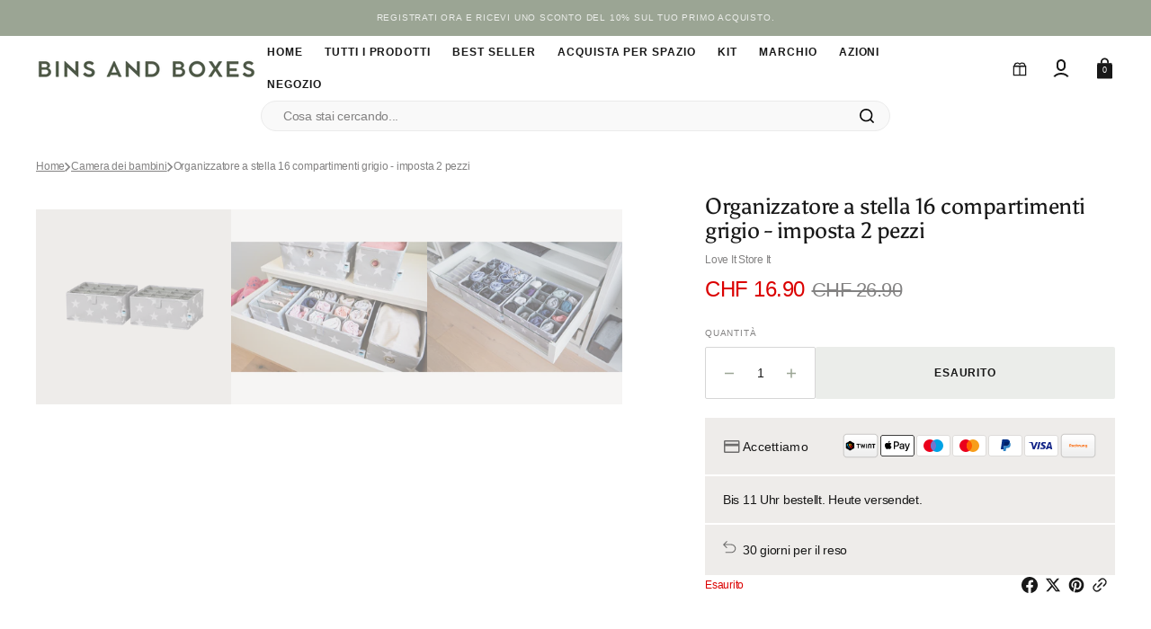

--- FILE ---
content_type: text/css
request_url: https://binsandboxes.ch/cdn/shop/t/113/assets/font-face.css?v=27945074433271767931768930335
body_size: -143
content:
@font-face{font-family:Lexend;src:url(//binsandboxes.ch/cdn/shop/files/Lexend-Light.eot?v=10228652139151744980);src:url(//binsandboxes.ch/cdn/shop/files/Lexend-Light.eot?%23iefix&v=16776) format("embedded-opentype"),url(//binsandboxes.ch/cdn/shop/files/Lexend-Light.woff2?v=9685539133308057300) format("woff2"),url(//binsandboxes.ch/cdn/shop/files/Lexend-Light.woff?v=16275365107458418935) format("woff"),url(//binsandboxes.ch/cdn/shop/files/Lexend-Light.ttf?v=7996602908918726589) format("truetype");font-weight:400;font-style:normal;font-display:swap}@font-face{font-family:Ledger;src:url(Ledger-Regular.woff2) format("woff2"),url(Ledger-Regular.woff) format("woff");font-weight:400;font-style:normal;font-display:swap}@font-face{font-family:Lexend;src:url(//binsandboxes.ch/cdn/shop/files/Lexend-ExtraBold.eot?v=182866220899796157);src:url(//binsandboxes.ch/cdn/shop/files/Lexend-ExtraBold.eot?%23iefix&v=16776) format("embedded-opentype"),url(//binsandboxes.ch/cdn/shop/files/Lexend-ExtraBold.woff2?v=5862785987490820162) format("woff2"),url(//binsandboxes.ch/cdn/shop/files/Lexend-ExtraBold.woff?v=16917474881840323878) format("woff"),url(//binsandboxes.ch/cdn/shop/files/Lexend-ExtraBold.ttf?v=11963955365886415745) format("truetype");font-weight:700;font-style:normal;font-display:swap}@font-face{font-family:Lexend;src:url(//binsandboxes.ch/cdn/shop/files/Lexend-Bold.eot?v=15884128203295232753);src:url(//binsandboxes.ch/cdn/shop/files/Lexend-Bold.eot?%23iefix&v=16776) format("embedded-opentype"),url(//binsandboxes.ch/cdn/shop/files/Lexend-Bold.woff2?v=17274192599199409715) format("woff2"),url(//binsandboxes.ch/cdn/shop/files/Lexend-Bold.woff?v=7323472381202089657) format("woff"),url(//binsandboxes.ch/cdn/shop/files/Lexend-Bold.ttf?v=8939861993328448317) format("truetype");font-weight:700;font-style:normal;font-display:swap}@font-face{font-family:Lexend;src:url(//binsandboxes.ch/cdn/shop/files/Lexend-SemiBold.eot?v=13036719800086584603);src:url(//binsandboxes.ch/cdn/shop/files/Lexend-SemiBold.eot?%23iefix&v=16776) format("embedded-opentype"),url(//binsandboxes.ch/cdn/shop/files/Lexend-SemiBold.woff2?v=11023533855963127002) format("woff2"),url(//binsandboxes.ch/cdn/shop/files/Lexend-SemiBold.woff?v=9182948755240501973) format("woff"),url(//binsandboxes.ch/cdn/shop/files/Lexend-SemiBold.ttf?v=1583997069398258406) format("truetype");font-weight:600;font-style:normal;font-display:swap}@font-face{font-family:Lexend;src:url(//binsandboxes.ch/cdn/shop/files/Lexend-Medium.eot?v=13143865663133990818);src:url(//binsandboxes.ch/cdn/shop/files/Lexend-Medium.eot?%23iefix&v=16776) format("embedded-opentype"),url(//binsandboxes.ch/cdn/shop/files/Lexend-Medium.woff2?v=16755716087703772598) format("woff2"),url(//binsandboxes.ch/cdn/shop/files/Lexend-Medium.woff?v=18371891361422302099) format("woff"),url(//binsandboxes.ch/cdn/shop/files/Lexend-Medium.ttf?v=11502360918660222110) format("truetype");font-weight:500;font-style:normal;font-display:swap}@font-face{font-family:Lexend;src:url(//binsandboxes.ch/cdn/shop/files/Lexend-Regular.eot?v=13141970518025934257);src:url(//binsandboxes.ch/cdn/shop/files/Lexend-Regular.eot?%23iefix&v=16776) format("embedded-opentype"),url(//binsandboxes.ch/cdn/shop/files/Lexend-Regular.woff2?v=2176427366258037467) format("woff2"),url(//binsandboxes.ch/cdn/shop/files/Lexend-Regular.woff?v=3026565998958960012) format("woff"),url(//binsandboxes.ch/cdn/shop/files/Lexend-Regular.ttf?v=2717015877159596830) format("truetype");font-weight:400;font-style:normal;font-display:swap}
/*# sourceMappingURL=/cdn/shop/t/113/assets/font-face.css.map?v=27945074433271767931768930335 */


--- FILE ---
content_type: text/css
request_url: https://binsandboxes.ch/cdn/shop/t/113/assets/Custom.css?v=172540173006606599971767860623
body_size: 2937
content:
.boost-sd__filter-tree-wrapper .boost-sd__filter-option-title{color:#1d1b20;font-size:14px;font-weight:500;line-height:18.23px;text-align:center;padding:8px 35px 8px 16px;border:solid 1px #E4E5E7;border-radius:0;background-color:transparent}.boost-sd__filter-tree-horizontal-option-list{border-bottom:none;border-top:none}.boost-sd__sorting{border:solid 1px #E4E5E7;padding:7px 17px;font-size:14px;font-weight:500;line-height:18.23px;text-align:center}.boost-sd__filter-option-itemwrapper{box-shadow:0 0 44px #00000026}.boost-sd__filter-option-item-button--with-checkbox:before{border:1px solid #9E9E9E;border-radius:3px}.boost-sd__filter-option-listitem li button{padding-left:30px}.boost-sd__filter-option-listitem li button,.boost-sd__filter-option-listitem li button span,span.boost-sd__filter-option-range-slider-unit{opacity:1;font-size:14px;line-height:18px;color:#61666b}.boost-sd__button--apply{font-size:16px;border-radius:8px;padding:4px 10px;text-align:center;border-color:#9e9e9e}.boost-sd__button--clear{font-size:16px;border-radius:8px;padding:4px 10px;text-align:center}div#boost-sd__refine-by-horizontal-place{border-top:solid 1px #d3d2d6}div#boost-sd__refine-by-horizontal-place .boost-sd__refine-by-horizontal-refine-by-heading{display:none}.boost-sd__refine-by-horizontal-refine-by-item{background-color:#eaeaea;border-radius:0;font-size:12px;font-weight:400;line-height:15.62px;color:#4f5051;min-height:32px;display:flex;flex-direction:row-reverse;column-gap:8px;padding:0 12px;margin:0 12px 0 0}.boost-sd__refine-by-horizontal-refine-by-value{margin-right:0}button#boost-sd__button--clear-all-filters{background-color:transparent;color:#1d1b20;font-size:12px;font-weight:400;line-height:15.62px;text-decoration:none;letter-spacing:0}.boost-sd__product-label{font-size:16px;padding:1px 8px 4px}.boost-sd__filter-option-item-button--with-checkbox:after{width:9px;height:5px;top:6px;left:4px;transform:rotate(-50deg)}.boost-sd__filter-option-itemwrapper--style1 .boost-sd__button--clear{text-decoration-thickness:1px;text-underline-offset:2px}.boost-sd__in-collection-search.boost-sd__in-collection-search--horizontal{width:100%;margin:20px 0 10px}.boost-sd__filter-option-item-button--with-checkbox:after{border-color:#fff;background-color:#000}.boost-sd__filter-option-item-button--with-checkbox.boost-sd__filter-option-item-button--selected:before{background-color:#000}.swatch-single,.swatches{margin-bottom:0!important}.boost-sd__filter-option-range-slider-slider .noUi-value{font-size:10px;font-weight:400;line-height:13.6px}.boost-sd__filter-option-range-slider-input[type=text],.boost-sd__filter-option-range-slider-input[type=number]{color:#4f5051}.boost-sd__toolbar-top-mobile{border:none}.boost-sd__filter-option-range-slider-range-amount{margin-bottom:16px}ul.swatch-view.swatch-view-image.swatch-align-left{margin-bottom:0!important}span.boost-sd__sorting-label{color:#4b4b4b}.boost-sd__toolbar-item:last-child .boost-sd__sorting-list{right:-18px;left:auto}.boost-sd__refine-by-horizontal-refine-by-list{row-gap:12px}.boost-sd__filter-option-range-slider--style-1 .noUi-origin .noUi-handle{border:1px solid #AAAAAA}.boost-sd__filter-option-range-slider-input-wrapper{border:1px solid #E2E2E2;height:32px}.boost-sd__filter-option-item-label{margin-right:0}.boost-sd-container .boost-sd__filter-option-range-slider--container input{text-align:left!important;padding-left:10px;font-size:12px!important}.collection-hero__inner.container{max-width:1315px;margin-bottom:30px}.breadcrumb-desktop{max-width:1315px;width:100%;margin:0 auto}.in_stock-cstm{color:green}.template-search .breadcrumb{display:none}.boost-sd__inventory{margin-top:4px!important}.boost-sd__product-info .boost-sd__product-title{font-weight:600;line-height:1.5;font-family:var(--font-heading-card-family);font-style:var(--font-heading-card-style);font-size:calc(var(--font-heading-card-scale)* 1rem);word-break:break-word;letter-spacing:calc(var(--font-heading-card-letter-spacing)*)}.boost-sd__product-info .\201cLBH\201d  span,.card-information .LBH{font-size:calc(var(--font-heading-card-scale)* 1rem);font-weight:500}.boost-sd__product-info .\201cLBH\201d {width:100%}.boost-sd__product-info{gap:0}.boost-sd__product-price{margin-top:4px;align-items:center;display:flex;flex-direction:row;flex-wrap:wrap;font-family:var(--font-heading-card-family);font-style:var(--font-heading-card-style);font-weight:var(--font-heading-card-weight);line-height:1.5;color:rgb(var(--color-foreground))}.boost-sd__product-info span.boost-sd__product-price--sale+span{font-size:calc(var(--font-heading-card-scale)* 1rem - .2rem);text-decoration:line-through;color:rgb(var(--color-foreground-secondary));text-decoration-color:rgba(var(--color-foreground-secondary),1)}.boost-sd__product-info .ruk_rating_snippet i,.review_part .ruk_rating_snippet i{line-height:1;font-size:11px!important}.boost-sd__product-info span.boost-sd__product-price--default{font-size:calc(var(--font-heading-card-scale)* 1rem)}.boost-sd__product-info span.boost-sd__product-price--sale{font-size:calc(var(--font-heading-card-scale)* 1rem);margin:0 .8rem 0 0;color:rgb(var(--color-sale))}.boost-sd__product-info .boost-sd__product-vendor{min-width:100%;margin:0;max-width:25.5rem;font-size:calc(var(--font-heading-card-scale)* 1rem);line-height:1.4;transition:var(--duration-default);font-family:var(--font-subtitle-family);font-weight:var(--font-subtitle-weight);font-style:var(--font-subtitle-style);letter-spacing:-.02em;color:rgb(var(--color-foreground-secondary));text-transform:capitalize}.boost-sd__product-info .ruk-rating-snippet-count{font-weight:var(--font-subtitle-weight);font-style:var(--font-subtitle-style)}.boost-sd__product-info div.swatches ul.swatch-view li{max-width:28px;max-height:28px}.boost-sd__product-label--sale{color:rgb(var(--color-badge-sale-text));background-color:rgb(var(--color-badge-sale-background));box-shadow:0 3px 13px #00000030,0 1px 6px #0000003b}.boost-sd__product-label--soldout{color:rgb(var(--color-badge-soldout-text));background-color:rgb(var(--color-badge-soldout-background));box-shadow:0 3px 13px #00000030,0 1px 6px #0000003b}.boost-sd__product-label{padding:0em .8rem;min-height:2rem;font-family:var(--font-button-family);font-style:var(--font-button-style);font-size:1.2rem;line-height:1.4;font-weight:var(--font-subtitle-weight);text-transform:none;word-break:break-word;border-radius:.2rem;letter-spacing:-.02em}.boost-sd__product-label span{padding-top:2px}.ruk_rating_snippet .ruk-rating-snippet-count{font-size:11px!important}.boost-sd__product-info .LBH span,.card-information .LBH{font-size:calc(var(--font-heading-card-scale)* 1rem);font-weight:500}.boost-sd__product-swatch-option .boost-sd__radio-label--hide-text{height:20px;width:20px;min-width:20px}.boost-sd__product-swatch-option .boost-sd__radio-label.boost-sd__radio-label{padding:0}.boost-sd__product-swatch-more{height:20px;min-width:20px;padding:0 10px}.reviews-io-floating-widget .FloatingWidget-prefix .R-LauncherButton{background-color:#9ba594;background-image:unset}.boost-sd__instant-search-autocomplete .boost-sd__suggestion-queries-link,.boost-sd__instant-search-autocomplete .boost-sd__suggestion-queries-item-title,.boost-sd__instant-search-autocomplete .boost-sd__suggestion-queries-item-sku,.boost-sd__instant-search-autocomplete .boost-sd__suggestion-queries-item-vendor,.boost-sd__instant-search-autocomplete .boost-sd__suggestion-queries-item-price{font-size:14px;margin-bottom:3px}.article-template__content .btn{background-color:rgb(var(--color-button));color:rgb(var(--color-button-text))}.article-template__content .btn:hover{color:#fff}.cstm_payment img{max-width:40px}.template-collection .shopify-section.spaced-section img{max-width:100%}.template-collection .shopify-section.spaced-section,.collection-hero{margin-bottom:20px}.boost-sd-container .boost-sd-layout{max-width:100%}.boost-sd-layout .boost-product-listing-column,.boost-sd-layout .boost-sd__product-list--margin{margin-bottom:0!important}.header__search_custom{padding-bottom:15px}.boost-sd__product-vendor-rating{line-height:1;margin-top:4px;width:100%;display:flex;justify-content:space-between;flex-wrap:wrap}.boost-sd-layout--has-filter-horizontal .boost-sd__toolbar-content{border-top:0;padding:0}.boost-sd__filter-tree-horizontal-option-list .boost-sd__toolbar-container{max-width:fit-content;width:100%;margin:0;display:inline-block;position:absolute;right:0}.needsclick.kl-private-reset-css-Xuajs1 .needsclick.kl-private-reset-css-Xuajs1[aria-label="POPUP Form"]{z-index:9000000000!important}.vender-review-wrap{display:flex;align-items:center;column-gap:11px;width:100%;flex-wrap:wrap;justify-content:space-between}.tab-content-wrap{display:grid;grid-template-columns:repeat(2,1fr);gap:24px}.title-wrapper.center{justify-content:center}.favorites-colleciton-list .nav-favorites-list li{opacity:.5;cursor:pointer;color:rgb(var(--color-foreground-title));font-size:16px;font-weight:500;line-height:1.3;text-transform:uppercase}.favorites-colleciton-list .nav-favorites-list li.active{opacity:1;text-underline-offset:3px}.favorites-colleciton-list .favorites-list,.arrow-slider-wrap{position:relative}.favorites-colleciton-list .nav-favorites-list ul{padding:0;display:flex;list-style-type:none;column-gap:28px;margin:0}.favorites-colleciton-list .favorites-list .collection-inner-list:not(:first-child){display:none}.favorites-colleciton-list .nav-favorites-list li.active{color:#282828}.collection-inner-list{padding:0;margin:0}.collection-inner-list:not(.swiper-initialized){display:flex;overflow:hidden}.favorites-colleciton-list .swiper-button-next{right:100px}.favorites-colleciton-list .nav-favorites-list select{display:none}.favorites-colleciton-list .title-wrapper.center{row-gap:30px;flex-direction:column;justify-content:center;text-align:center}.title-wrapper.center h2.h3,.title-wrapper.center .nav-favorites-list{width:100%}.swiper-container{overflow:hidden}.collection-inner-list:not(.swiper-initialized) li{min-width:25%;max-width:25%}.card-wrapper,.card-wrapper.js-color-swatches-wrapper.color-background-2{background-color:#fff}.card-wrapper .media{padding:0;background-color:#eeecea}.arrow-wrap{position:absolute;display:flex;width:100%;max-width:calc(100% - 20px);top:50%;left:50%;justify-content:space-between;transform:translate(-50%,-50%);z-index:2}.favorites-colleciton-list .nav-button-wrap{display:flex;align-items:center;justify-content:space-between;width:100%}.shopify-app-block .boost-sd__recommendation{max-width:100%}.shopify-app-block .boost-sd__recommendation .boost-sd__slider{padding:0}.boost-sd__slider .slick-initialized .slick-slide>div{line-height:normal!important}.shopify-app-block .boost-sd__recommendation-title--left:after,.boost-sd__recommendation-title--left:before{display:none}.shopify-app-block .boost-sd__recommendation-title-text{font-size:24.64px;padding:0;font-family:var(--font-heading-family);font-style:var(--font-heading-style);font-weight:var(--font-heading-weight)}.shopify-app-block .boost-sd__recommendation-title{margin-bottom:2.4rem!important}.favorites-colleciton-list a.button{column-gap:12px;width:100%;min-height:48px;border:solid 1px #000;padding:0 17px;font-size:16px;font-weight:400;line-height:1.3;letter-spacing:.01em;text-transform:capitalize;display:flex;max-width:fit-content;align-items:center}.favorites-colleciton-list .nav-favorites-list li{opacity:1;text-decoration:underline;text-underline-offset:3px;min-height:48px;border:solid 1px #555;padding:0 17px;font-size:16px;font-weight:400;line-height:1.3;letter-spacing:.01em;text-transform:uppercase;text-decoration:none;display:flex;align-items:center}.favorites-colleciton-list .nav-favorites-list li.active{color:#fff;background-color:#9ba594;border-color:#9ba594}.boost-sd-container-search-page .boost-sd__search-form-wrapper,.quick-add-modal__content-info .breadcrumb-desktop{display:none}.boost-sd__product-item .boost-sd__product-image-row--bottom .boost-sd__button{font-size:16px}.boost-sd__product-item .boost-sd__product-image-row--bottom .boost-sd__button span.boost-sd__button-text.boost-sd__cta-button-text{padding-bottom:2px}.template-collection .reviews-io-floating-widget,.template-product .reviews-io-floating-widget{display:none}.boost-sd__product-link .swatch-view-item .swatch-custom-image{border-radius:0}.add-read-more.show-less-content .second-section,.add-read-more.show-less-content .read-less,.add-read-more.show-more-content .read-more{display:none}.collection-hero__inner .collection-hero__text-wrapper{font-size:16px}.read-less,.read-more{font-weight:700;cursor:pointer}.menu-drawer__submenu{padding-left:10px}.boost-sd__product-image-wrapper{aspect-ratio:900 / 1000!important}.boost-sd__button--select-option.boost-sd__button--border:not(.boost-sd__button--quick-view){display:none!important}.boost-sd__product-image-column--in-bottom{align-items:center!important}.boost-sd__product-image-column--right,.boost-sd__product-image-column--right .boost-sd__product-swatch-options{justify-content:center!important}.boost-sd__product-image-row--bottom{bottom:20px!important}.boost-sd__product-item .boost-sd__product-image-row--bottom .boost-sd__button{font-size:14px;border:none;max-width:fit-content;margin:0 auto;background-color:rgb(var(--color-button));color:rgb(var(--color-button-text));border-radius:var(--border-radius-button);height:auto;padding:3px 0;font-weight:600}.custom-text--block{max-width:1200px;margin:0 auto}.custom-text--block h1{font-size:26px;line-height:1.3}.custom-text--block h2{font-size:24px;line-height:1.3}.custom-text--block .rte.subtext-brand p,.custom-text--block .rte.subtext-brand{font-size:14px;letter-spacing:.5px}.announcement-bar .container{grid-template-areas:"block message localization "}body .product-form__submit{background-color:#9ba594;color:#fff}.boost-sd__search-widget-init-wrapper{z-index:10!important}.boost-sd__slide{padding:0 10px}.boost-sd__slider-container.slick-initialized.slick-slider.slick-dotted{margin:0 -10px}.shopify-app-block .boost-sd__recommendation .boost-sd__slider{padding:0 0 30px}@media only screen and (min-width: 992px){.boost-sd__filter-tree-horizontal-content .boost-sd__filter-option-itemwrapper--horizontal{z-index:10}}@media (min-width:990px){.boost-sd__product-list-grid--4-col.boost-sd__product-list--margin .boost-sd__product-item{margin-left:12px;margin-right:12px;margin-bottom:var(--boostsd-product-item-margin-bottom);width:calc(25% - 24px)}}@media (max-width:1380px){.favorites-colleciton-list .nav-favorites-list ul{column-gap:14px}}@media (max-width:1280px){.favorites-colleciton-list .nav-favorites-list li{font-size:14px}}@media (max-width:1199px){.collection-inner-list:not(.swiper-initialized) li{min-width:33.33%;max-width:33.33%}.favorites-colleciton-list .nav-favorites-list ul{display:none}.favorites-colleciton-list .nav-favorites-list select{display:block}.favorites-colleciton-list .nav-favorites-list select{font-size:16px;min-height:42px;height:42px;color:rgb(var(--color-foreground-title));background-color:#fff;border:solid 1px #000;border-radius:0;display:block;padding:8px 12px;max-width:fit-content}.favorites-colleciton-list a.button{min-height:42px}.favorites-colleciton-list a.button span{padding-bottom:4px}.arrow-wrap{max-width:calc(100% - 33px)}.product__main .product__media-list-wrapper{flex-direction:unset}.product__media-wrapper .product__media-sublist-outer{max-width:120px}.product__media-sublist-outer.no-js-hidden{overflow-y:scroll}.product__media-sublist .swiper-wrapper .product__media-subitem{flex:0 0 25%;height:100%}}@media (max-width:1024px){.swiper-button-next.swiper-button-disabled,.swiper-button-prev.swiper-button-disabled{opacity:1}}@media (max-width:989px){.title-wrapper.center h2.h3,.title-wrapper.center .nav-favorites-list{width:100%;max-width:fit-content}.boost-sd__product-list-grid--4-col.boost-sd__product-list--margin .boost-sd__product-item{margin-left:12px;margin-right:12px;margin-bottom:var(--boostsd-product-item-margin-bottom);width:calc(33% - 24px)}.favorites-colleciton-list .nav-favorites-list ul,.announcement-barr .announcement-bar__localization{display:none}.favorites-colleciton-list .title-wrapper.center{flex-direction:row;justify-content:space-between;align-items:center;margin-bottom:24px}.boost-sd__product-item .boost-sd__button--show-on-hover{opacity:1}.menu-drawer__inner-submenu .menu-drawer__menu-item{text-transform:capitalize;letter-spacing:1px}}@media (max-width:749px){.boost-sd__product-item .boost-sd__product-image-row--bottom .boost-sd__button{font-size:14px;height:34px!important}.collection-inner-list:not(.swiper-initialized) li{min-width:100%;max-width:100%}.boost-sd__toolbar-top-mobile{justify-content:space-between}.collection-hero__text-wrapper{font-size:16px}.boost-sd__toolbar-item:last-child .boost-sd__sorting-list{right:auto;left:-15px}.\201cLBH\201d ,.boost-sd__product-title,.boost-sd__product-vendor,.boost-sd__product-price{font-size:15px}.boost-sd__filter-tree-toggle-button-title{font-size:16px}.boost-sd__product-list-grid--4-col.boost-sd__product-list--margin .boost-sd__product-item{margin-left:12px;margin-right:12px;margin-bottom:var(--boostsd-product-item-margin-bottom);width:calc(50% - 24px)}.favorites-colleciton-list .collection-inner-list:not(.swiper-initialized) li,.categories-list-section .category-slider:not(.mobile_slider_tworow.swiper-initialized) li{min-width:33.33%;width:100%}.favorites-colleciton-list .collection-inner-list:not(.swiper-initialized),.categories-list-section .category-slider:not(.mobile_slider_tworow.swiper-initialized){display:flex;overflow:hidden}.favorites-colleciton-list{overflow:hidden}.categories-list__item{position:relative;max-width:100%}.categories-list__item-title{margin-top:1.6rem;margin-bottom:0;font-size:16px;word-break:break-all}.product__media-wrapper .product__media-sublist-outer{max-width:70px}.boost-sd__button--hide-on-mobile{display:block!important}}@media (max-width:576px){.boost-sd__recommendation .boost-sd__slider-container{margin:0 -5px}.boost-sd__product-list-grid--4-col.boost-sd__product-list--margin .boost-sd__product-item{margin-left:0;margin-right:0;margin-bottom:var(--boostsd-product-item-margin-bottom);width:calc(50% - 10px)}.boost-sd__product-list.boost-sd__product-list-grid--1-col .boost-sd__product-item{margin-left:0;margin-right:0;margin-bottom:var(--boostsd-product-item-margin-bottom);width:calc(50% - 5px)}.boost-sd__product-list.boost-sd__product-list-grid--1-col{justify-content:space-between}.boost-sd__product-info .boost-sd__product-title,.boost-sd__product-info .boost-sd__product-vendor,.boost-sd__product-info .\201cLBH\201d  span,.card-information .LBH,.boost-sd__product-info span.boost-sd__product-price--default,.boost-sd__product-info span.boost-sd__product-price--sale{font-size:13px!important}}@media (max-width:400px){.favorites-colleciton-list .nav-favorites-list select{max-width:156px}}@media (max-width:375px){.boost-sd__toolbar-top-mobile .boost-sd__sorting{max-width:115px;padding:10px 15px}.boost-sd__filter-tree-toggle-button-title{font-size:16px!important}.boost-sd__filter-tree-toggle-button{padding:8px;column-gap:10px}}
/*# sourceMappingURL=/cdn/shop/t/113/assets/Custom.css.map?v=172540173006606599971767860623 */


--- FILE ---
content_type: text/css
request_url: https://binsandboxes.ch/cdn/shop/t/113/assets/disclosure.css?v=183661038255658985251767860629
body_size: -154
content:
.disclosure{position:relative}.disclosure__button{display:flex;align-items:center;height:5rem;padding:0 1rem;font-size:1.4rem;background-color:rgba(var(--color-background));cursor:pointer}.disclosure__list{position:absolute;bottom:100%;max-width:22rem;min-width:100%;width:max-content;min-height:8.2rem;max-height:19rem;margin-top:-.5rem;padding-top:.5rem;padding-bottom:.5rem;font-size:1.5rem;color:rgb(var(--color-foreground));background-color:rgb(var(--color-background));box-shadow:0 .5rem 2rem #0101010a;transform:translateY(-1rem);z-index:2;overflow-y:auto}.disclosure__list .link{padding:1rem 1.4rem;font-size:1.5rem;line-height:var(--font-body-line-height);font-family:var(--font-header-menu-family);font-style:var(--font-header-menu-style);font-weight:400;text-transform:var(--font-header-menu-text-transform)}.disclosure__list .link span{gap:.4rem;transition:color var(--duration-default)}.disclosure__list .link:hover{color:rgb(var(--color-accent))}.disclosure__item{position:relative}.disclosure__link{display:block;padding:.5rem 2.2rem;text-decoration:none;line-height:1.5}.disclosure__link>span{display:flex;justify-content:space-between;width:100%}#FooterLanguageList .disclosure__link>span{display:inline;width:unset}.disclosure__link--active span:after{width:100%}.localization-selector.link{position:relative;display:flex;justify-content:space-between;align-items:flex-start;padding:.8rem 2rem;width:100%;height:auto;background-color:rgb(var(--color-background-input));text-decoration:none;appearance:none;-webkit-appearance:none;-moz-appearance:none}.localization-selector.link .value{display:flex;align-items:center;justify-content:space-between;font-size:1.2rem;margin-right:.45rem;letter-spacing:.08em;transition:var(--duration-default)}
/*# sourceMappingURL=/cdn/shop/t/113/assets/disclosure.css.map?v=183661038255658985251767860629 */


--- FILE ---
content_type: text/css
request_url: https://binsandboxes.ch/cdn/shop/t/113/assets/component-cart-shipping.css?v=167075734539027425891767860597
body_size: -517
content:
:root{--progress-prev: 0%}.cart-shipping{--progress: 0%;position:relative;display:flex;flex-direction:column;gap:.8rem;padding-bottom:2.4rem;padding-left:2.4rem;padding-right:2.4rem}@media screen and (min-width: 576px){.cart-shipping{padding-left:4rem;padding-right:4rem}}.cart-shipping__message{display:none;align-items:center;gap:.6rem;margin:0}.cart-shipping__message.active{display:flex}.cart-shipping__message svg{display:none;flex-shrink:0}.cart-shipping__message_success svg{display:block;flex-shrink:0}.cart-shipping__progress{position:relative;display:block;width:100%;height:.4rem;background:rgb(var(--color-border));overflow:hidden}.cart-shipping__progress-current{content:"";position:absolute;top:0;right:0;bottom:0;left:0;background-color:rgb(var(--color-accent));width:var(--progress-prev);transition:width var(--duration-default)}.cart-shipping__message{color:rgb(var(--color-foreground-secondary));font-size:1.4rem}
/*# sourceMappingURL=/cdn/shop/t/113/assets/component-cart-shipping.css.map?v=167075734539027425891767860597 */


--- FILE ---
content_type: text/css
request_url: https://binsandboxes.ch/cdn/shop/t/113/assets/component-card.css?v=171148270282441650371767860594
body_size: 1384
content:
.collection-product-card{position:relative;margin:0;transition:var(--duration-default);overflow:hidden}.collection-product-card .caption-with-letter-spacing{margin:2px 0;max-width:25.5rem}@media screen and (min-width: 990px){.collection-product-card:hover .card__link{opacity:1}}.card-wrapper{position:relative;display:block;height:100%;text-decoration:none;background-color:rgb(var(--color-background));border-radius:.2rem;overflow:hidden}.card-wrapper__image{opacity:0;position:absolute;top:0;right:0;bottom:0;left:0;width:100%;height:100%;object-fit:cover;z-index:1;transition:var(--duration-default)}.card-wrapper__link--overlay{display:block;text-decoration:none;color:rgb(var(--color-link));background-color:transparent;z-index:1}.card-wrapper .product-form__controls{margin-bottom:0}.card-wrapper .product-form__controls-group{gap:.2rem}.card-wrapper .product-form__controls-group label.color-swatch{margin-top:0}.card-wrapper input[type=radio].disabled{display:none}.card-wrapper input[type=radio].disabled+label{display:none}.full-unstyled-link,.placeholder-svg{transition:var(--duration-default)}.card{display:block;overflow:hidden;text-decoration:none}.card__title-block{display:flex;align-items:center;gap:0 .8rem;flex-wrap:wrap}.card__title-block .product-parameters{pointer-events:none}@media screen and (max-width: 990px){.card__title-block .product-parameters-hide{display:none}}.card__inner{position:relative;display:block}.card__text{display:flex;flex-direction:column;align-items:center;justify-content:center}.card__vendor{margin:.2rem 0 0;font-size:calc(var(--font-heading-card-scale) * 1rem);line-height:1.4;text-transform:capitalize;transition:var(--duration-default);letter-spacing:-.02em}.card__vendor.vendor_link{pointer-events:all;text-decoration:none;transition:var(--duration-default)}.card__vendor.vendor_link:hover{opacity:.7}.card__title{position:relative;display:block;margin:0;max-width:34.1rem;color:rgb(var(--color-foreground-title));line-height:1.5;font-family:var(--font-heading-card-family);font-style:var(--font-heading-card-style);font-weight:var(--font-heading-card-weight);font-size:calc(var(--font-heading-card-scale) * 1rem);word-break:break-word;letter-spacing:calc(var(--font-heading-card-letter-spacing) * .1);text-transform:var(--font-heading-card-text-transform);z-index:2;pointer-events:all}.card__title a{line-height:1.5;font-family:var(--font-heading-card-family);font-style:var(--font-heading-card-style);font-weight:var(--font-heading-card-weight);font-size:calc(var(--font-heading-card-scale) * 1rem);word-break:break-word;letter-spacing:calc(var(--font-heading-card-letter-spacing) * .1);z-index:2}.card__description{margin-top:.2rem;font-family:var(--font-text-card-family);font-style:var(--font-text-card-style);font-weight:var(--font-text-card-weight);font-size:calc(var(--font-text-card-scale) * 1rem);line-height:1.4;letter-spacing:-.02em}.card__view-details{margin-top:10px;position:relative;overflow:hidden;font-family:var(--font-subtitle-family);font-weight:var(--font-subtitle-weight);font-style:var(--font-subtitle-style);font-size:calc(var(--font-heading-card-scale) * 1rem);line-height:1.4;display:inline-flex;justify-content:flex-start;align-items:center;width:100%;letter-spacing:-.02em}.card__view-details .price{margin-right:10px}.review_part .ruk_rating_snippet i{font-size:14px}.card__view-details .card__view-details-button{display:inline-flex;align-items:center;flex-wrap:wrap;transition:transform .6s cubic-bezier(.23,1,.32,1)}.card__view-details .card__view-details-button.card__view-details-second{position:absolute;left:0;transform:translateY(130%) translateZ(0);pointer-events:all;text-decoration:none}.card__view-details .card__view-details-button.card__view-details-second svg{margin-left:.6rem}.card__view-details .card__view-details-button.card__view-details-second span:first-child{position:relative;word-break:break-word}.card__view-details .card__view-details-button.card__view-details-second span:first-child:after{position:absolute;bottom:-.1rem;left:0;right:0;content:"";width:0;height:.1rem;background-color:rgb(var(--color-foreground-secondary));transition:width var(--duration-default)}.card__view-details .card__view-details-button.card__view-details-second:hover span:first-child:after{width:100%}.card__link{font-size:1.2rem;letter-spacing:-.02em;min-width:8.4rem;min-height:2.9rem;padding:.6rem 1rem;position:absolute;left:50%;transform:translate(-50%) translateY(0);bottom:2rem;transition:transform var(--duration-short),opacity var(--duration-short),background-color var(--duration-default),color var(--duration-default);z-index:3;pointer-events:all;cursor:pointer;text-transform:none}@media screen and (min-width: 1200px){.card__link{transform:translate(-50%) translateY(100%);opacity:0}}.card__link .icon-eye{width:1.8rem;height:1.8rem;flex-shrink:0}.card__link.loading{opacity:.5;pointer-events:none}@media screen and (min-width: 1200px){.card__link.loading{transform:translate(-50%) translateY(0)}}.card__link.loading span,.card__link.loading .icon-eye{opacity:0}.card__link .loading-overlay__spinner{display:flex;justify-content:center;align-items:center;width:100%;height:100%}.card__link .loading-overlay__spinner svg{width:1.6rem;height:1.6rem}.card__link span{transition:opacity var(--duration-short)}.card .icon-wrap{margin-left:.8rem;white-space:nowrap;transition:transform var(--duration-short) ease;overflow:hidden}.card .h1 .icon-arrow,.card .h2 .icon-arrow{padding-bottom:.3rem;padding-top:.3rem}.card--media{display:block;text-decoration:none}.card--text-only{display:flex;justify-content:center}.card--text-only:before{content:"";display:block;padding-bottom:100%}.card--text-only .card__inner{display:grid;grid-template-rows:1fr auto 1fr;width:100%}.card--text-only .card__content{grid-row:2;justify-self:center;margin-bottom:6rem;margin-top:5rem}.card--text-only .card__badge{align-self:flex-start;grid-row:3}.card--text-only .card__content+.card__badge{margin-top:-5rem}.card--product{position:relative}.card__content{margin-left:2.5rem;margin-right:2.5rem}.card__content>*{margin:0}.card__button{display:none}@media screen and (min-width: 990px){.card__button{display:flex}}.card__button--show{display:flex}@media screen and (min-width: 990px){.card__button--show{display:flex}}.card__add-to-cart button .loading-overlay__spinner{width:2.5rem;height:2.5rem}.card__add-to-cart button .loading-overlay__spinner .spinner{position:unset}.card--search .card__badge>*,.card--text-only .card__badge>*{margin:0 1rem 1rem}.card--search .card__badge,.card--text-only .card__badge{position:initial}.card--search .card__content{justify-self:flex-start;text-align:left}.media+.card__content{margin-top:2rem;margin-bottom:1.5rem}.card-wrapper .media{padding:0}.card-wrapper .media>img{width:100%;height:100%;object-fit:cover}@media screen and (min-width: 750px){.card--text-only .card__content{margin-top:7rem;margin-bottom:7rem}.card--text-only .card__content+.card__badge{margin-top:-7rem}}.card__text-spacing>*{margin:0}.card__text-spacing>*:not(.overlay-card)+*{margin-top:.5rem}.card__text{margin:0;word-break:break-word}.card--text-only .card__text{text-align:center}.card-information{position:relative;padding:1rem 0 0;z-index:2;pointer-events:none}.card-information__bottom{display:flex;align-items:center;justify-content:flex-start;flex-wrap:wrap;gap:1.25rem;margin-top:2.4rem}.card-information__text{display:block;padding-right:1.2rem}.card-information__wrapper{display:flex;flex-direction:column;align-items:flex-start;width:100%}.card-information>*:not(.visually-hidden:first-child)+.price{margin-top:2.4rem}.card-information .product-form__controls-group label.color-swatch{width:2rem;height:2rem;padding:.2rem;border-radius:50%;border:.1rem solid transparent;box-sizing:border-box}.card-information .product-form__controls-group label.color-swatch:after{content:"";position:absolute;top:50%;left:50%;transform:translate(-50%,-50%);width:1rem;height:1rem;border-radius:inherit;background-color:var(--swatch-color);transition:border-color var(--duration-default);border:.1rem solid transparent}.card-information .product-form__controls-group label.color-swatch.color-white:after{border-color:rgb(var(--color-border))}.card-information .product-colors{display:flex;align-items:center;gap:.2rem;min-height:2.4rem}.card-information .product-colors .color-swatch{display:inline-flex;align-items:center;justify-content:center;width:2rem;height:2rem;padding:.2rem;border-radius:50%;font-weight:600;color:rgb(var(--color-foreground-title));border:.1rem solid transparent;box-sizing:border-box;cursor:pointer;position:relative;transition:var(--duration-default);text-transform:uppercase}.card-information .product-colors .color-swatch:after{content:"";position:absolute;top:50%;left:50%;transform:translate(-50%,-50%);width:1rem;height:1rem;border-radius:inherit;background-color:var(--swatch-color);transition:border-color var(--duration-default);border:.1rem solid transparent}.card-information .product-colors .color-swatch.color-white:after{border-color:rgb(var(--color-border))}.card-information .product-colors .color-swatch.checked{border-color:rgb(var(--color-border))}.card-information .product-form__controls-group input:checked:not(.disabled)+label.color-swatch,.card-information .product-form__controls-group input+label.color-swatch:hover{border-color:rgb(var(--color-border))}.collection-product-card{padding:0}.cart__footer-wrapper+.collection-products-section .collection-product-card:hover .card__link{opacity:0}.card-wrapper:focus-within .card{box-shadow:none}.card__media-spacer{padding:2rem}@media screen and (min-width: 750px){.card__media-spacer{padding:3rem}}.card-article-info{margin-top:1rem;display:flex;flex-wrap:wrap}.card__badge{position:absolute;top:1rem;left:1rem;display:flex;flex-direction:row-reverse;flex-wrap:wrap;gap:.8rem;opacity:1;z-index:3}.card__badge{transition:opacity var(--duration-default)}.card__badge .badge{display:flex;align-items:center;justify-content:center}@media screen and (min-width: 990px){.card .media.media--hover-effect>img,.card-wrapper .media.media--hover-effect>img{transition:transform var(--duration-long) ease,opacity var(--duration-default)}.card__inner .media.media--hover-effect,.card--search img{transition:transform var(--duration-long) ease,opacity var(--duration-default)}.placeholder-svg{transition:transform var(--duration-long) ease}.card-wrapper:hover .card__heading{text-decoration:underline;text-underline-offset:.3rem}.card-wrapper:hover .card.card--search{background-color:rgba(var(--color-card-hover),.06);transition:background-color var(--duration-long) ease}}@media screen and (min-width: 1200px){.collection-product-card:hover .card__link{transform:translate(-50%) translateY(0);opacity:1}}@media screen and (min-width: 990px){.collection-product-card.quickview--hover:hover .card-wrapper__image{opacity:1;transform:scale(1.05)}.collection-product-card.quickview--hover:hover .placeholder-svg{transform:scale(1.05)}.collection-product-card.quickview--hover:hover .media.media--hover-effect>img:first-child:not(:only-of-type){opacity:0;transform:scale(1.05);transition:transform var(--duration-long) ease,opacity var(--duration-default)}.collection-product-card.quickview--hover:hover .media.media--hover-effect>img+img{opacity:1;transform:scale(1.05);transition:transform var(--duration-long) ease,opacity var(--duration-default)}.collection-product-card.quickview--hover:hover .media.media--hover-effect>img{transform:scale(1.05);transition:transform var(--duration-long) ease,opacity var(--duration-default)}}
/*# sourceMappingURL=/cdn/shop/t/113/assets/component-card.css.map?v=171148270282441650371767860594 */


--- FILE ---
content_type: text/css
request_url: https://binsandboxes.ch/cdn/shop/t/113/assets/component-price.css?v=171431091991923299541767860614
body_size: -224
content:
.price-wrapper{margin-top:1.6rem}.price{align-items:center;display:flex;flex-direction:row;flex-wrap:wrap;font-family:var(--font-heading-card-family);font-style:var(--font-heading-card-style);font-weight:var(--font-heading-card-weight);font-size:calc(var(--font-heading-card-scale) * 1rem);line-height:1.5;color:rgb(var(--color-foreground))}.price-item--regular{color:rgba(var(--color-foreground),1)}.price-item--sale{color:rgb(var(--color-sale))}.price__regular,.price-item--sale{font-size:calc(var(--font-heading-card-scale) * 1rem)}.price--on-sale .price-item--regular{font-size:calc(var(--font-heading-card-scale) * 1rem - .2rem);text-decoration:line-through;text-underline-offset:-.4rem;color:rgba(var(--color-foreground-secondary),1);text-decoration-color:rgba(var(--color-foreground-secondary),1)}.price--on-sale .price__sale{display:flex;align-items:center;flex-direction:row;flex-wrap:wrap}.price.price--unavailable{visibility:hidden}.price--end{justify-content:flex-end}.price dl{margin:0;display:flex;flex-direction:column}.price dd{margin:0}.price dd:not(:last-child){margin:0 .8rem 0 0}.price .price__last:last-of-type{margin:0}@media screen and (min-width: 750px){.price{margin-bottom:0}}.price--large{font-size:1.4rem;line-height:1.5;letter-spacing:.13rem}.price--product{font-size:1.8rem}@media screen and (min-width: 750px){.price--large{font-size:1.8rem}.price--product{font-size:2.5rem}}.price--sold-out .price__availability,.price__regular{display:block}.price__sale,.price__availability,.price--on-sale .price__regular,.price--on-sale .price__availability,.price--no-compare .price__compare{display:none}.price__sale dd{display:flex;align-items:center}.price--center{display:flex;justify-content:center}.price--on-sale .price-item--regular{text-decoration:line-through;color:rgb(var(--color-foreground-secondary));text-decoration-color:rgba(var(--color-foreground-secondary),1)}.price__sale .price-item--sale{color:rgb(var(--color-sale))}.unit-price{font-size:1.1rem;letter-spacing:.04rem;line-height:1.2;margin-top:.2rem;text-transform:uppercase;color:rgb(var(--color-foreground-secondary))}
/*# sourceMappingURL=/cdn/shop/t/113/assets/component-price.css.map?v=171431091991923299541767860614 */


--- FILE ---
content_type: text/css
request_url: https://binsandboxes.ch/cdn/shop/t/113/assets/component-card-horizontal.css?v=4358249603225409301767860593
body_size: 117
content:
.card-horizontal-wrapper{position:relative;display:flex;flex-direction:row;align-items:center;gap:1.6rem;border-radius:.2rem;padding:1rem;text-decoration:none;overflow:hidden}.card-horizontal-wrapper:hover img{transform:scale(1.05);transition:transform var(--duration-long) ease}.card-horizontal-wrapper:hover .card-horizontal__view-details>span:first-child{transform:translateY(-130%) translateZ(0)}.card-horizontal-wrapper:hover .card-horizontal__view-details>span:nth-of-type(2){transform:translateY(0) translateZ(0)}.card-horizontal-wrapper .price__regular,.card-horizontal-wrapper .price-item--sale{font-size:1.2rem}.card-horizontal-wrapper .price--on-sale .price-item--regular{font-size:1rem}.card-horizontal-wrapper:hover .card-horizontal__link{opacity:1;transform:translate(-50%) translateY(0)}.card-horizontal-wrapper .vendor_link{pointer-events:all;text-decoration:none;transition:var(--duration-default);z-index:2;position:relative}.card-horizontal-wrapper .vendor_link:hover{opacity:.7}.card-horizontal__image{position:relative;flex-shrink:0;min-width:6rem;max-width:6rem;border-radius:.2rem;overflow:hidden}.card-horizontal__image img{transition:transform var(--duration-long) ease}.card-horizontal__information{display:flex;flex-direction:column;justify-content:center;gap:.8rem;height:100%;pointer-events:none;box-sizing:border-box}.card-horizontal__information-group{flex-grow:1}.card-horizontal__title{position:relative;display:block;margin:0;color:rgb(var(--color-foreground-title));z-index:2;line-height:0}.card-horizontal__title a{display:inline;font-family:var(--font-heading-card-family);font-size:1.2rem;font-style:var(--font-heading-card-style);font-weight:var(--font-heading-card-weight);line-height:var(--font-body-line-height);word-break:break-word;z-index:2;letter-spacing:-.02em;text-decoration:none;transition-property:color;transition-duration:var(--duration-long);transition-timing-function:ease}.card-horizontal__title svg{margin-left:.8rem;color:currentColor;transition:opacity var(--duration-long) ease;opacity:0}.card-horizontal__title:hover svg{opacity:1}.card-horizontal__subtitle{font-size:1.2rem;letter-spacing:-.02em;margin-bottom:0;text-transform:none}.card-horizontal__view-details{position:relative;overflow:hidden;font-family:var(--font-heading-card-family);font-style:var(--font-heading-card-style);font-weight:var(--font-heading-card-weight);font-size:12px;line-height:1.4}.card-horizontal__view-details>span{display:inline-flex;align-items:center;justify-content:center;transition:transform .6s cubic-bezier(.23,1,.32,1)}.card-horizontal__view-details>span:nth-of-type(2){position:absolute;left:0;transform:translateY(130%) translateZ(0)}.card-horizontal__link{cursor:pointer;position:absolute;left:50%;bottom:1rem;margin:0;padding:.5rem 1rem;width:auto;height:auto;min-width:6.4rem;min-height:unset;background:none;font-size:1rem;line-height:1.5;text-transform:uppercase;text-decoration:none;color:rgba(var(--color-base-text),1);background-color:rgb(var(--color-background));border:none;border-radius:3rem;box-shadow:none;transform:translate(-50%) translateY(100%);opacity:0;z-index:3;pointer-events:all;text-align:center;transition:transform var(--duration-short)}.card-horizontal__link.loading span{opacity:0}.card-horizontal__link .loading-overlay__spinner{width:1.6rem;height:1.6rem}.card-horizontal__link span{transition:opacity var(--duration-short)}.card-horizontal__link:after{content:"";position:absolute;top:0;right:0;bottom:0;left:0;background-color:rgb(var(--color-background));border-radius:3rem;z-index:-1;transition:transform var(--duration-default) ease}.card-horizontal__link:hover:after{transform:scale(1.1)}.card-horizontal__description{margin-top:1rem;font-family:var(--font-text-card-family);font-style:var(--font-text-card-style);font-weight:var(--font-text-card-weight);font-size:calc(var(--font-text-card-scale) * 1rem);line-height:var(--font-body-line-height)}
/*# sourceMappingURL=/cdn/shop/t/113/assets/component-card-horizontal.css.map?v=4358249603225409301767860593 */


--- FILE ---
content_type: text/css
request_url: https://binsandboxes.ch/cdn/shop/t/113/assets/quick-add.css?v=50490414677847763371767860659
body_size: 949
content:
[data-scheme=dark] .quick-add-modal .product-form__submit{background-color:rgb(var(--color-background-input))}[data-scheme=dark] .quick-add-modal .product-form__submit:hover{background-color:rgba(var(--color-background-input),.7)}.quick-add{position:relative;grid-row-start:4;z-index:10}.modal-opener{position:relative;z-index:1}.quick-add-modal{box-sizing:border-box;opacity:0;position:fixed;visibility:hidden;z-index:2;margin:0 auto;top:0;left:0;width:100%;background-color:rgba(var(--color-base-background-2),.9);height:100%}.quick-add-modal[open]{opacity:1;visibility:visible;z-index:101}.quick-add-modal .sticky-slider{width:100%;height:100%}.quick-add-modal .product-parameters .product-form__controls-group{flex-wrap:wrap}.quick-add-modal .main-collage__width{width:100%}@media (min-width: 990px){.quick-add-modal .main-collage__width{width:52.2%!important;min-height:100%}}.quick-add-modal .product-media-collage__content{height:100%}.quick-add-modal .product-media-collage__content .product__media{padding-top:100%!important}@media (min-width: 990px){.quick-add-modal .product__button-prev,.quick-add-modal .product__button-next{display:flex;top:50%}}.quick-add-modal .product__outer{flex-direction:column;outline:none;gap:2.4rem!important}@media (min-width: 750px){.quick-add-modal .product__outer{gap:3.2rem!important}}@media (min-width: 990px){.quick-add-modal .product__outer{flex-direction:row;gap:6.4rem!important}}.quick-add-modal .product__outer .product__main{order:0;width:100%;min-height:100%}@media (min-width: 990px){.quick-add-modal .product__outer .product__main{width:46.2%}}.quick-add-modal .product__outer .product__info-wrapper{width:100%}@media (min-width: 990px){.quick-add-modal .product__outer .product__info-wrapper{width:48%;display:flex;flex-direction:column;justify-content:center;height:100%;padding:4rem 0}.quick-add-modal .product__outer .product__info-wrapper .product__info-wrapper-block{overflow-y:auto;overflow-x:hidden;padding:0 6.4rem 0 0}.quick-add-modal .product__outer .product__info-wrapper .product__info-wrapper-block::-webkit-scrollbar{width:.4rem}.quick-add-modal .product__outer .product__info-wrapper .product__info-wrapper-block::-webkit-scrollbar-thumb{background-color:rgb(var(--color-border));border-radius:2rem}}.quick-add-modal .product__info-container{height:auto!important}@media (max-width: 990px){.quick-add-modal .product__info-wrapper{padding:3.2rem}}@media (max-width: 750px){.quick-add-modal .product__info-wrapper{padding:0 2.4rem 2.4rem}}.quick-add-modal .product__media{height:100%!important;padding-top:0!important}.quick-add-modal .product__media-item>*{display:block;position:relative}.quick-add-modal .product__media-item{height:100%!important}.quick-add-modal .product__media-list .swiper-wrapper{height:auto!important}.quick-add-modal .product__media-list{height:inherit}.quick-add-modal .product__media-list-wrapper,.quick-add-modal .product__media-wrapper{height:100%}.quick-add-modal .product__full-details__block{display:block}.quick-add-modal .product__full-details__block .product__full-details{justify-content:center}.quick-add-modal .shopify-payment-button__button:hover:not([disabled]){opacity:1}.quick-add-modal .shopify-payment-button__button.shopify-payment-button__button--branded .shopify-cleanslate>div{overflow:hidden}.quick-add-modal .breadcrumb{display:none}.quick-add-modal.product--no-media .product__main{border:.2rem solid rgb(var(--color-border-input));border-radius:var(--border-radius-button)}.quick-add-modal.product--no-media .product__main svg{width:100%;height:100%;object-fit:contain}.quick-add-modal .product{outline:none}.quick-add-modal .product__title{font-size:2.6rem;color:rgb(var(--color-foreground-title))}.quick-add-modal .product__outer{align-items:center}.quick-add-modal .product__media-toggle,.quick-add-modal .product__media-icon,.quick-add-modal .product .product__tax,.quick-add-modal .product .custom-liquid{display:none}.quick-add-modal .product .price dd:not(:last-child){margin:0 .8rem 0 0}.quick-add-modal .product .price--on-sale .price-item--regular{font-size:1.3rem}.quick-add-modal .product-parameters .select__select{background-color:rgb(var(--color-base-background-2))}.quick-add-modal .product-form__buttons{margin-bottom:2.4rem}.quick-add-modal .product-form__group-name{margin-bottom:.8rem}.quick-add-modal .product-form__group-name--offset{margin-bottom:.4rem}.quick-add-modal .product-form__controls-group label{font-size:1.3rem;height:40px}.quick-add-modal__content-wrapper{overflow-y:auto;overflow-x:hidden;height:100%}@media (min-width: 990px){.quick-add-modal__content-wrapper{overflow:hidden}}.quick-add-modal__content-wrapper::-webkit-scrollbar{width:.4rem}.quick-add-modal__content-wrapper::-webkit-scrollbar-thumb{background-color:rgb(var(--color-border));border-radius:2rem}.quick-add-modal__content-wrapper .product__media-sublist-outer{display:none}.quick-add-modal__content{position:absolute;top:50%;left:50%;transform:translate(-50%,-50%);width:calc(100% - 3rem);max-width:116.9rem;height:62rem;background-color:rgb(var(--color-background-white));box-sizing:border-box;box-shadow:0 2rem 3rem #0101011a;border-radius:.5rem}.quick-add-modal__content img{max-width:100%}@media (max-height: 727px){.quick-add-modal__content{height:93%}}.quick-add-modal__toggle{position:absolute;padding:1.5rem;top:0;right:0;z-index:10}.quick-add-modal__content-info{height:100%}.quick-add-modal__content-info>*{height:100%!important;margin:0 auto;max-width:100%;width:100%}.quick-add-modal .product-form__controls-group label.color-swatch-second{width:1.1rem;height:1.1rem;padding:0rem;border-radius:50%;box-sizing:border-box;background-color:var(--swatch-color);transition:border-color var(--duration-default)}.quick-add-modal .product-form__controls-group label.color-swatch-second span{margin-left:6rem;text-transform:none}.quick-add-modal .quick-add-modal .product-form__controls-group label.color-swatch-second{height:4rem}.quick-add-modal .product-form__controls-group input:checked:not(.disabled)+label.color-swatch-second,.quick-add-modal .product-form__controls-group input+label.color-swatch-second:hover{border-color:rgb(var(--color-button))}.quick-add-modal .product-form__controls-group input.disabled+label.color-swatch-second{opacity:1}.quick-add-modal .product-form__controls-group input.disabled+label.color-swatch-second:before{top:50%;height:.2rem;clip-path:unset;z-index:1;transform:translateY(-50%) rotate(-45deg)}.quick-add-modal .product__outer,.quick-add-modal .product__main,.quick-add-modal .product__media-wrapper,.quick-add-modal .product__media-list-wrapper,.quick-add-modal .product__modal-opener{height:100%}.quick-add-modal .product-form__submit{background-color:#a0a7a0}.quick-add-modal .product-form__submit:hover{background-color:rgba(var(--color-background-secondary),.7)}.quick-add-modal .product-form__controls-group .color_swatch_block{min-width:7.6rem;gap:.4rem}.quick-add-modal .product-form__controls-group .color_swatch_block>span{text-transform:none;letter-spacing:-.02em;visibility:visible!important}.quick-add-modal .product-form__controls-group .adv-btn-opener{margin-left:.2rem}.quick-add-modal .product-form__controls-group .size_value_block{min-width:6rem;letter-spacing:.08em}.quick-add-modal .product-form__controls-group label.color-swatch-second span{display:none}
/*# sourceMappingURL=/cdn/shop/t/113/assets/quick-add.css.map?v=50490414677847763371767860659 */


--- FILE ---
content_type: text/css
request_url: https://binsandboxes.ch/cdn/shop/t/113/assets/component-newsletter.css?v=13167325062766619781767860609
body_size: -43
content:
.newsletter-form__inner{display:flex;justify-content:center;align-items:center;flex-direction:column;flex-wrap:wrap;width:100%;position:relative}@media (min-width: 990px){.newsletter-form__inner{flex-direction:row}}.newsletter-form__field-wrapper{flex:1;width:100%;position:relative}@media (min-width: 990px){.newsletter-form__field-wrapper{width:auto}}.newsletter-form__message{margin-bottom:0}@media (min-width: 750px){.newsletter-form__message{justify-content:flex-start}}.newsletter-form__message--success{margin-top:2rem}@media (min-width: 750px){.newsletter-form__message--success{width:100%}}.newsletter-form__button{margin-left:1.4rem}.newsletter-form .field{min-height:5.7rem}.newsletter-form .field input{padding:.7rem 1.8rem}@media screen and (min-width: 990px){.newsletter-form .field input{padding:.7rem 14.8rem .7rem 1.8rem}}.newsletter--left .newsletter__title p,.newsletter--left .newsletter__text p{text-align:left}.newsletter--right .newsletter__form{margin-left:auto}.newsletter--right .newsletter__title p,.newsletter--right .newsletter__text p{text-align:right}.newsletter--center .newsletter{text-align:center}.newsletter--center .newsletter__form{margin:0 auto}.newsletter--center .newsletter__title p,.newsletter--center .newsletter__text p{text-align:center}.newsletter__form{max-width:42.5rem;width:100%}.newsletter__form .rte{color:rgba(var(--color-foreground),.6)}.newsletter__form .rte p{margin-bottom:0;font-size:1.4rem}.newsletter__form .rte a{color:rgb(var(--color-link),1);transition:color var(--duration-default)}.newsletter__form .rte a:hover{color:rgba(var(--color-foreground),.8)}.newsletter__form--fullwidth{max-width:100%}.newsletter__title{margin-bottom:2.4rem}.newsletter__text{margin-top:2.4rem;color:rgb(var(--color-foreground-secondary))}.newsletter__text p{font-size:1.4rem}.newsletter__button{width:100%;min-height:5.7rem;border-radius:var(--border-radius-button)}@media screen and (min-width: 990px){.newsletter__button{position:absolute;right:0;width:14rem}}
/*# sourceMappingURL=/cdn/shop/t/113/assets/component-newsletter.css.map?v=13167325062766619781767860609 */


--- FILE ---
content_type: text/javascript
request_url: https://binsandboxes.ch/cdn/shop/t/113/assets/details-modal.js?v=37307195680772571531767860628
body_size: 39
content:
class DetailsModal extends HTMLElement{constructor(){super(),this.detailsContainer=this.querySelector("details"),this.summaryToggle=this.querySelector("summary"),this.headerBottom=document.querySelector(".header__bottom"),this.detailsContainer.addEventListener("keyup",event=>event.code==="Escape"&&this.close()),this.summaryToggle.addEventListener("click",this.onSummaryClick.bind(this)),this.querySelector('button[type="button"]').addEventListener("click",this.close.bind(this)),this.summaryToggle.setAttribute("role","button"),this.summaryToggle.setAttribute("aria-expanded","false")}isOpen(){return this.detailsContainer.hasAttribute("open")}onSummaryClick(event){event.preventDefault(),event.target.closest("details").hasAttribute("open")?this.close():this.open(event)}onBodyClick(event){this.contains(event.target)||this.close(!1)}open(event){this.onBodyClickEvent=this.onBodyClickEvent||this.onBodyClick.bind(this),event.target.closest("details").setAttribute("open",!0),document.body.addEventListener("click",this.onBodyClickEvent),trapFocus(this.detailsContainer.querySelector('[tabindex="-1"]'),this.detailsContainer.querySelector('input:not([type="hidden"])')),event.target.closest("details").classList.contains("header-details__search")&&(this.headerBottom&&this.headerBottom.classList.add(event.target.closest("details").dataset.bg),document.body.classList.add("overflow-hidden-search"))}close(focusToggle=!0){removeTrapFocus(focusToggle?this.summaryToggle:null),this.detailsContainer.removeAttribute("open"),document.body.removeEventListener("click",this.onBodyClickEvent),document.body.classList.remove("overflow-hidden"),document.body.classList.remove("overflow-hidden-search"),this.detailsContainer.classList.contains("header-details__search")&&this.headerBottom&&(this.headerBottom.classList.remove(this.detailsContainer.dataset.bg),this.headerBottom.classList.add("color-background-1"))}}customElements.define("details-modal",DetailsModal);
//# sourceMappingURL=/cdn/shop/t/113/assets/details-modal.js.map?v=37307195680772571531767860628
